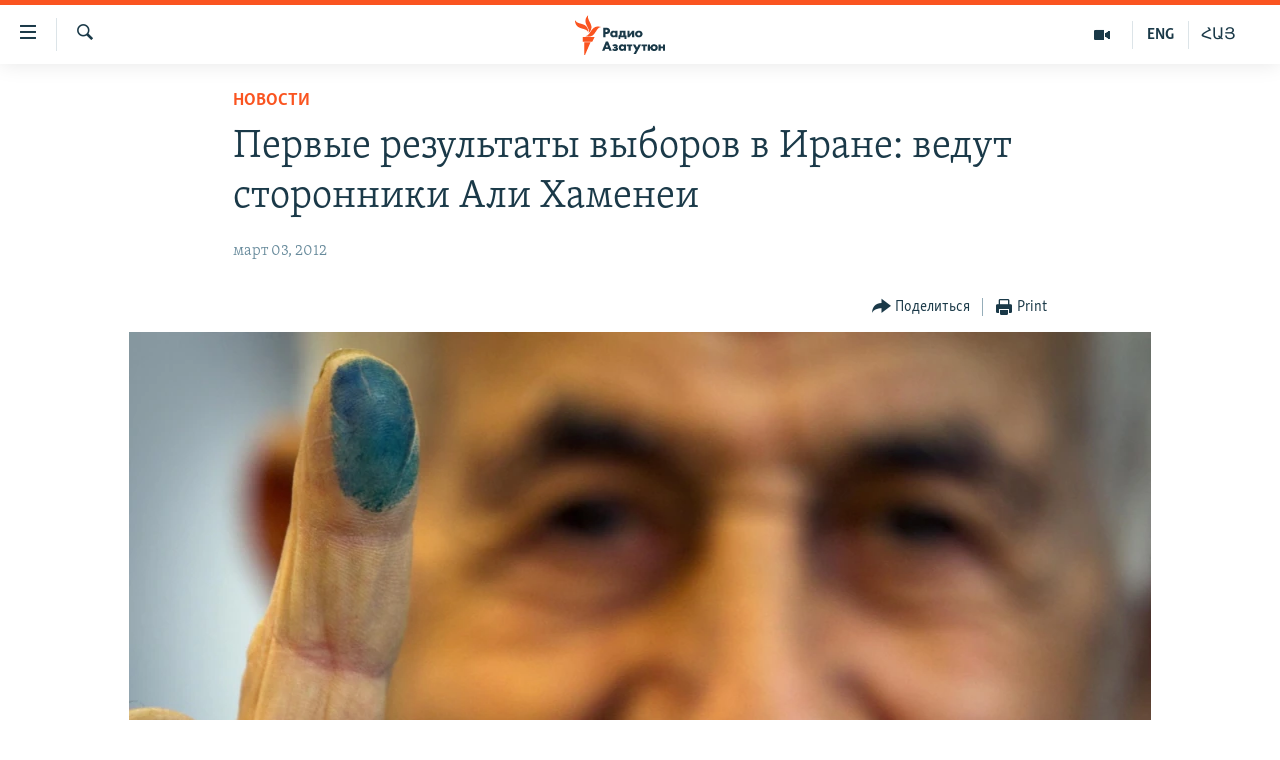

--- FILE ---
content_type: text/html; charset=utf-8
request_url: https://rus.azatutyun.am/a/24503235.html
body_size: 12510
content:

<!DOCTYPE html>
<html lang="ru" dir="ltr" class="no-js">
<head>
        <link rel="stylesheet" href="/Content/responsive/RFE/ru-AM/RFE-ru-AM.css?&amp;av=0.0.0.0&amp;cb=374">
<script src="//tags.azatutyun.am/rferl-pangea/prod/utag.sync.js"></script><script type='text/javascript' src='https://www.youtube.com/iframe_api' async></script>            <link rel="manifest" href="/manifest.json">
    <script type="text/javascript">
        //a general 'js' detection, must be on top level in <head>, due to CSS performance
        document.documentElement.className = "js";
        var cacheBuster = "374";
        var appBaseUrl = "/";
        var imgEnhancerBreakpoints = [0, 144, 256, 408, 650, 1023, 1597];
        var isLoggingEnabled = false;
        var isPreviewPage = false;
        var isLivePreviewPage = false;

        if (!isPreviewPage) {
            window.RFE = window.RFE || {};
            window.RFE.cacheEnabledByParam = window.location.href.indexOf('nocache=1') === -1;

            const url = new URL(window.location.href);
            const params = new URLSearchParams(url.search);

            // Remove the 'nocache' parameter
            params.delete('nocache');

            // Update the URL without the 'nocache' parameter
            url.search = params.toString();
            window.history.replaceState(null, '', url.toString());
        } else {
            window.addEventListener('load', function() {
                const links = window.document.links;
                for (let i = 0; i < links.length; i++) {
                    links[i].href = '#';
                    links[i].target = '_self';
                }
             })
        }

        // Iframe & Embed detection
        var embedProperties = {};

        try {
            // Reliable way to check if we are in an iframe.
            var isIframe = window.self !== window.top;
            embedProperties.is_iframe = isIframe;

            if (!isIframe) {
                embedProperties.embed_context = "main";
            } else {
                // We are in an iframe. Let's try to access the parent.
                // This access will only fail with strict cross-origin (without document.domain).
                var parentLocation = window.top.location;

                // The access succeeded. Now we explicitly compare the hostname.
                if (window.location.hostname === parentLocation.hostname) {
                    embedProperties.embed_context = "embed_self";
                } else {
                    // Hostname is different (e.g. different subdomain with document.domain)
                    embedProperties.embed_context = "embed_cross";
                }

                // Since the access works, we can safely get the details.
                embedProperties.url_parent = parentLocation.href;
                embedProperties.title_parent = window.top.document.title;
            }
        } catch (err) {
            // We are in an iframe, and an error occurred, probably due to cross-origin restrictions.
            embedProperties.is_iframe = true;
            embedProperties.embed_context = "embed_cross";

            // We cannot access the properties of window.top.
            // `document.referrer` can sometimes provide the URL of the parent page.
            // It is not 100% reliable, but it is the best we can do in this situation.
            embedProperties.url_parent = document.referrer || null;
            embedProperties.title_parent = null; // We can't get to the title in a cross-origin scenario.
        }

var pwaEnabled = true;        var swCacheDisabled;
    </script>
    <meta charset="utf-8" />

            <title>&#x41F;&#x435;&#x440;&#x432;&#x44B;&#x435; &#x440;&#x435;&#x437;&#x443;&#x43B;&#x44C;&#x442;&#x430;&#x442;&#x44B; &#x432;&#x44B;&#x431;&#x43E;&#x440;&#x43E;&#x432; &#x432; &#x418;&#x440;&#x430;&#x43D;&#x435;: &#x432;&#x435;&#x434;&#x443;&#x442; &#x441;&#x442;&#x43E;&#x440;&#x43E;&#x43D;&#x43D;&#x438;&#x43A;&#x438; &#x410;&#x43B;&#x438; &#x425;&#x430;&#x43C;&#x435;&#x43D;&#x435;&#x438;</title>
            <meta name="description" content="&#x41F;&#x435;&#x440;&#x432;&#x44B;&#x435; &#x434;&#x430;&#x43D;&#x43D;&#x44B;&#x435; &#x43F;&#x43E; &#x440;&#x435;&#x437;&#x443;&#x43B;&#x44C;&#x442;&#x430;&#x442;&#x430;&#x43C; &#x43F;&#x430;&#x440;&#x43B;&#x430;&#x43C;&#x435;&#x43D;&#x442;&#x441;&#x43A;&#x438;&#x445; &#x432;&#x44B;&#x431;&#x43E;&#x440;&#x43E;&#x432; &#x432; &#x418;&#x440;&#x430;&#x43D;&#x435; &#x441;&#x432;&#x438;&#x434;&#x435;&#x442;&#x435;&#x43B;&#x44C;&#x441;&#x442;&#x432;&#x443;&#x44E;&#x442; &#x43E; &#x43F;&#x43E;&#x431;&#x435;&#x434;&#x435; &#x43A;&#x43E;&#x43D;&#x441;&#x435;&#x440;&#x432;&#x430;&#x442;&#x438;&#x432;&#x43D;&#x44B;&#x445; &#x43E;&#x43F;&#x43F;&#x43E;&#x43D;&#x435;&#x43D;&#x442;&#x43E;&#x432; &#x43F;&#x440;&#x435;&#x437;&#x438;&#x434;&#x435;&#x43D;&#x442;&#x430; &#x441;&#x442;&#x440;&#x430;&#x43D;&#x44B; &#x41C;&#x430;&#x445;&#x43C;&#x443;&#x434;&#x430; &#x410;&#x445;&#x43C;&#x430;&#x434;&#x438;&#x43D;&#x435;&#x436;&#x430;&#x434;&#x430;.&#xD;&#xA;&#xD;&#xA; &#x421;&#x442;&#x43E;&#x440;&#x43E;&#x43D;&#x43D;&#x438;&#x43A;&#x438; &#x412;&#x435;&#x440;&#x445;&#x43E;&#x432;&#x43D;&#x43E;&#x433;&#x43E; &#x43B;&#x438;&#x434;&#x435;&#x440;&#x430; &#x418;&#x440;&#x430;&#x43D;&#x430; &#x410;&#x43B;&#x438; &#x425;&#x430;&#x43C;&#x435;&#x43D;&#x435;&#x438; &#x43F;&#x43E;&#x431;&#x435;&#x436;&#x434;&#x430;&#x44E;&#x442; &#x432; &#x43D;&#x435;&#x441;&#x43A;&#x43E;&#x43B;&#x44C;&#x43A;&#x438;&#x445; &#x440;&#x435;&#x433;&#x438;&#x43E;&#x43D;&#x430;&#x445;. &#x412; &#x433;&#x43E;&#x440;&#x43E;&#x434;&#x435; &#x413;&#x430;&#x440;&#x43C;&#x441;&#x430;&#x440;, &#x43D;&#x430; &#x440;&#x43E;&#x434;&#x438;&#x43D;&#x435; &#x43F;&#x440;&#x435;&#x437;&#x438;&#x434;&#x435;&#x43D;&#x442;&#x430; &#x410;&#x445;&#x43C;&#x430;&#x434;&#x438;&#x43D;&#x435;&#x436;&#x430;&#x434;&#x430;, &#x435;&#x433;&#x43E;..." />
                <meta name="keywords" content="Архив, Новости" />
    <meta name="viewport" content="width=device-width, initial-scale=1.0" />


    <meta http-equiv="X-UA-Compatible" content="IE=edge" />

<meta name="robots" content="max-image-preview:large"><meta property="fb:pages" content="1731694953739871" />

        <link href="https://rus.azatutyun.am/a/24503235.html" rel="canonical" />

        <meta name="apple-mobile-web-app-title" content="RFE/RL" />
        <meta name="apple-mobile-web-app-status-bar-style" content="black" />
            <meta name="apple-itunes-app" content="app-id=475986784, app-argument=//24503235.ltr" />
<meta content="&#x41F;&#x435;&#x440;&#x432;&#x44B;&#x435; &#x440;&#x435;&#x437;&#x443;&#x43B;&#x44C;&#x442;&#x430;&#x442;&#x44B; &#x432;&#x44B;&#x431;&#x43E;&#x440;&#x43E;&#x432; &#x432; &#x418;&#x440;&#x430;&#x43D;&#x435;: &#x432;&#x435;&#x434;&#x443;&#x442; &#x441;&#x442;&#x43E;&#x440;&#x43E;&#x43D;&#x43D;&#x438;&#x43A;&#x438; &#x410;&#x43B;&#x438; &#x425;&#x430;&#x43C;&#x435;&#x43D;&#x435;&#x438;" property="og:title"></meta>
<meta content="&#x41F;&#x435;&#x440;&#x432;&#x44B;&#x435; &#x434;&#x430;&#x43D;&#x43D;&#x44B;&#x435; &#x43F;&#x43E; &#x440;&#x435;&#x437;&#x443;&#x43B;&#x44C;&#x442;&#x430;&#x442;&#x430;&#x43C; &#x43F;&#x430;&#x440;&#x43B;&#x430;&#x43C;&#x435;&#x43D;&#x442;&#x441;&#x43A;&#x438;&#x445; &#x432;&#x44B;&#x431;&#x43E;&#x440;&#x43E;&#x432; &#x432; &#x418;&#x440;&#x430;&#x43D;&#x435; &#x441;&#x432;&#x438;&#x434;&#x435;&#x442;&#x435;&#x43B;&#x44C;&#x441;&#x442;&#x432;&#x443;&#x44E;&#x442; &#x43E; &#x43F;&#x43E;&#x431;&#x435;&#x434;&#x435; &#x43A;&#x43E;&#x43D;&#x441;&#x435;&#x440;&#x432;&#x430;&#x442;&#x438;&#x432;&#x43D;&#x44B;&#x445; &#x43E;&#x43F;&#x43F;&#x43E;&#x43D;&#x435;&#x43D;&#x442;&#x43E;&#x432; &#x43F;&#x440;&#x435;&#x437;&#x438;&#x434;&#x435;&#x43D;&#x442;&#x430; &#x441;&#x442;&#x440;&#x430;&#x43D;&#x44B; &#x41C;&#x430;&#x445;&#x43C;&#x443;&#x434;&#x430; &#x410;&#x445;&#x43C;&#x430;&#x434;&#x438;&#x43D;&#x435;&#x436;&#x430;&#x434;&#x430;.&#xD;&#xA;&#xD;&#xA; &#x421;&#x442;&#x43E;&#x440;&#x43E;&#x43D;&#x43D;&#x438;&#x43A;&#x438; &#x412;&#x435;&#x440;&#x445;&#x43E;&#x432;&#x43D;&#x43E;&#x433;&#x43E; &#x43B;&#x438;&#x434;&#x435;&#x440;&#x430; &#x418;&#x440;&#x430;&#x43D;&#x430; &#x410;&#x43B;&#x438; &#x425;&#x430;&#x43C;&#x435;&#x43D;&#x435;&#x438; &#x43F;&#x43E;&#x431;&#x435;&#x436;&#x434;&#x430;&#x44E;&#x442; &#x432; &#x43D;&#x435;&#x441;&#x43A;&#x43E;&#x43B;&#x44C;&#x43A;&#x438;&#x445; &#x440;&#x435;&#x433;&#x438;&#x43E;&#x43D;&#x430;&#x445;. &#x412; &#x433;&#x43E;&#x440;&#x43E;&#x434;&#x435; &#x413;&#x430;&#x440;&#x43C;&#x441;&#x430;&#x440;, &#x43D;&#x430; &#x440;&#x43E;&#x434;&#x438;&#x43D;&#x435; &#x43F;&#x440;&#x435;&#x437;&#x438;&#x434;&#x435;&#x43D;&#x442;&#x430; &#x410;&#x445;&#x43C;&#x430;&#x434;&#x438;&#x43D;&#x435;&#x436;&#x430;&#x434;&#x430;, &#x435;&#x433;&#x43E;..." property="og:description"></meta>
<meta content="article" property="og:type"></meta>
<meta content="https://rus.azatutyun.am/a/24503235.html" property="og:url"></meta>
<meta content="&#x420;&#x430;&#x434;&#x438;&#x43E; &#x421;&#x432;&#x43E;&#x431;&#x43E;&#x434;&#x430;" property="og:site_name"></meta>
<meta content="https://www.facebook.com/azatutyunru/" property="article:publisher"></meta>
<meta content="https://gdb.rferl.org/6a63da6b-3ab6-41c4-90aa-6b02ba3774bb_w1200_h630.jpg" property="og:image"></meta>
<meta content="1200" property="og:image:width"></meta>
<meta content="630" property="og:image:height"></meta>
<meta content="568280086670706" property="fb:app_id"></meta>
<meta content="summary_large_image" name="twitter:card"></meta>
<meta content="@armenialiberty" name="twitter:site"></meta>
<meta content="https://gdb.rferl.org/6a63da6b-3ab6-41c4-90aa-6b02ba3774bb_w1200_h630.jpg" name="twitter:image"></meta>
<meta content="&#x41F;&#x435;&#x440;&#x432;&#x44B;&#x435; &#x440;&#x435;&#x437;&#x443;&#x43B;&#x44C;&#x442;&#x430;&#x442;&#x44B; &#x432;&#x44B;&#x431;&#x43E;&#x440;&#x43E;&#x432; &#x432; &#x418;&#x440;&#x430;&#x43D;&#x435;: &#x432;&#x435;&#x434;&#x443;&#x442; &#x441;&#x442;&#x43E;&#x440;&#x43E;&#x43D;&#x43D;&#x438;&#x43A;&#x438; &#x410;&#x43B;&#x438; &#x425;&#x430;&#x43C;&#x435;&#x43D;&#x435;&#x438;" name="twitter:title"></meta>
<meta content="&#x41F;&#x435;&#x440;&#x432;&#x44B;&#x435; &#x434;&#x430;&#x43D;&#x43D;&#x44B;&#x435; &#x43F;&#x43E; &#x440;&#x435;&#x437;&#x443;&#x43B;&#x44C;&#x442;&#x430;&#x442;&#x430;&#x43C; &#x43F;&#x430;&#x440;&#x43B;&#x430;&#x43C;&#x435;&#x43D;&#x442;&#x441;&#x43A;&#x438;&#x445; &#x432;&#x44B;&#x431;&#x43E;&#x440;&#x43E;&#x432; &#x432; &#x418;&#x440;&#x430;&#x43D;&#x435; &#x441;&#x432;&#x438;&#x434;&#x435;&#x442;&#x435;&#x43B;&#x44C;&#x441;&#x442;&#x432;&#x443;&#x44E;&#x442; &#x43E; &#x43F;&#x43E;&#x431;&#x435;&#x434;&#x435; &#x43A;&#x43E;&#x43D;&#x441;&#x435;&#x440;&#x432;&#x430;&#x442;&#x438;&#x432;&#x43D;&#x44B;&#x445; &#x43E;&#x43F;&#x43F;&#x43E;&#x43D;&#x435;&#x43D;&#x442;&#x43E;&#x432; &#x43F;&#x440;&#x435;&#x437;&#x438;&#x434;&#x435;&#x43D;&#x442;&#x430; &#x441;&#x442;&#x440;&#x430;&#x43D;&#x44B; &#x41C;&#x430;&#x445;&#x43C;&#x443;&#x434;&#x430; &#x410;&#x445;&#x43C;&#x430;&#x434;&#x438;&#x43D;&#x435;&#x436;&#x430;&#x434;&#x430;.&#xD;&#xA;&#xD;&#xA; &#x421;&#x442;&#x43E;&#x440;&#x43E;&#x43D;&#x43D;&#x438;&#x43A;&#x438; &#x412;&#x435;&#x440;&#x445;&#x43E;&#x432;&#x43D;&#x43E;&#x433;&#x43E; &#x43B;&#x438;&#x434;&#x435;&#x440;&#x430; &#x418;&#x440;&#x430;&#x43D;&#x430; &#x410;&#x43B;&#x438; &#x425;&#x430;&#x43C;&#x435;&#x43D;&#x435;&#x438; &#x43F;&#x43E;&#x431;&#x435;&#x436;&#x434;&#x430;&#x44E;&#x442; &#x432; &#x43D;&#x435;&#x441;&#x43A;&#x43E;&#x43B;&#x44C;&#x43A;&#x438;&#x445; &#x440;&#x435;&#x433;&#x438;&#x43E;&#x43D;&#x430;&#x445;. &#x412; &#x433;&#x43E;&#x440;&#x43E;&#x434;&#x435; &#x413;&#x430;&#x440;&#x43C;&#x441;&#x430;&#x440;, &#x43D;&#x430; &#x440;&#x43E;&#x434;&#x438;&#x43D;&#x435; &#x43F;&#x440;&#x435;&#x437;&#x438;&#x434;&#x435;&#x43D;&#x442;&#x430; &#x410;&#x445;&#x43C;&#x430;&#x434;&#x438;&#x43D;&#x435;&#x436;&#x430;&#x434;&#x430;, &#x435;&#x433;&#x43E;..." name="twitter:description"></meta>
                    <link rel="amphtml" href="https://rus.azatutyun.am/amp/24503235.html" />
<script type="application/ld+json">{"articleSection":"Новости","isAccessibleForFree":true,"headline":"Первые результаты выборов в Иране: ведут сторонники Али Хаменеи","inLanguage":"ru-AM","keywords":"Архив, Новости","author":{"@type":"Person","name":"RFE/RL"},"datePublished":"2012-03-03 08:44:30Z","dateModified":"2012-03-03 08:44:30Z","publisher":{"logo":{"width":512,"height":220,"@type":"ImageObject","url":"https://rus.azatutyun.am/Content/responsive/RFE/ru-AM/img/logo.png"},"@type":"NewsMediaOrganization","url":"https://rus.azatutyun.am","sameAs":["https://www.facebook.com/azatutyunru/","https://twitter.com/azatutyunradio","https://www.youtube.com/azatutyunradio","https://www.instagram.com/azatutyuntv/"],"name":"Радио Азатутюн","alternateName":""},"@context":"https://schema.org","@type":"NewsArticle","mainEntityOfPage":"https://rus.azatutyun.am/a/24503235.html","url":"https://rus.azatutyun.am/a/24503235.html","description":"Первые данные по результатам парламентских выборов в Иране свидетельствуют о победе консервативных оппонентов президента страны Махмуда Ахмадинежада.\r\n\r\n Сторонники Верховного лидера Ирана Али Хаменеи побеждают в нескольких регионах. В городе Гармсар, на родине президента Ахмадинежада, его...","image":{"width":1080,"height":608,"@type":"ImageObject","url":"https://gdb.rferl.org/6a63da6b-3ab6-41c4-90aa-6b02ba3774bb_w1080_h608.jpg"},"name":"Первые результаты выборов в Иране: ведут сторонники Али Хаменеи"}</script>
    <script src="/Scripts/responsive/infographics.bundle.min.js?&amp;av=0.0.0.0&amp;cb=374"></script>
        <script src="/Scripts/responsive/dollardom.min.js?&amp;av=0.0.0.0&amp;cb=374"></script>
        <script src="/Scripts/responsive/modules/commons.js?&amp;av=0.0.0.0&amp;cb=374"></script>
        <script src="/Scripts/responsive/modules/app_code.js?&amp;av=0.0.0.0&amp;cb=374"></script>

        <link rel="icon" type="image/svg+xml" href="/Content/responsive/RFE/img/webApp/favicon.svg" />
        <link rel="alternate icon" href="/Content/responsive/RFE/img/webApp/favicon.ico" />
            <link rel="mask-icon" color="#ea6903" href="/Content/responsive/RFE/img/webApp/favicon_safari.svg" />
        <link rel="apple-touch-icon" sizes="152x152" href="/Content/responsive/RFE/img/webApp/ico-152x152.png" />
        <link rel="apple-touch-icon" sizes="144x144" href="/Content/responsive/RFE/img/webApp/ico-144x144.png" />
        <link rel="apple-touch-icon" sizes="114x114" href="/Content/responsive/RFE/img/webApp/ico-114x114.png" />
        <link rel="apple-touch-icon" sizes="72x72" href="/Content/responsive/RFE/img/webApp/ico-72x72.png" />
        <link rel="apple-touch-icon-precomposed" href="/Content/responsive/RFE/img/webApp/ico-57x57.png" />
        <link rel="icon" sizes="192x192" href="/Content/responsive/RFE/img/webApp/ico-192x192.png" />
        <link rel="icon" sizes="128x128" href="/Content/responsive/RFE/img/webApp/ico-128x128.png" />
        <meta name="msapplication-TileColor" content="#ffffff" />
        <meta name="msapplication-TileImage" content="/Content/responsive/RFE/img/webApp/ico-144x144.png" />
                <link rel="preload" href="/Content/responsive/fonts/Skolar-Lt_Cyrl_v2.4.woff" type="font/woff" as="font" crossorigin="anonymous" />
    <link rel="alternate" type="application/rss+xml" title="RFE/RL - Top Stories [RSS]" href="/api/" />
    <link rel="sitemap" type="application/rss+xml" href="/sitemap.xml" />
    
    



        <script type="text/javascript" >
            var analyticsData = Object.assign(embedProperties, {url:"https://rus.azatutyun.am/a/24503235.html",property_id:"429",article_uid:"24503235",page_title:"Первые результаты выборов в Иране: ведут сторонники Али Хаменеи",page_type:"article",content_type:"article",subcontent_type:"article",last_modified:"2012-03-03 08:44:30Z",pub_datetime:"2012-03-03 08:44:30Z",section:"новости",english_section:"new",byline:"",categories:"armenian_default_zone,new",domain:"rus.azatutyun.am",language:"Russian",language_service:"RFERL Armenian",platform:"web",copied:"no",copied_article:"",copied_title:"",runs_js:"Yes",cms_release:"8.45.0.0.374",enviro_type:"prod",slug:"",entity:"RFE",short_language_service:"ARM",platform_short:"W",page_name:"Первые результаты выборов в Иране: ведут сторонники Али Хаменеи"});
            // Push Analytics data as GTM message (without "event" attribute and before GTM initialization)
            window.dataLayer = window.dataLayer || [];
            window.dataLayer.push(analyticsData);
        </script>
        <script type="text/javascript" data-cookiecategory="analytics">
            var gtmEventObject = {event: 'page_meta_ready'};window.dataLayer = window.dataLayer || [];window.dataLayer.push(gtmEventObject);
            var renderGtm = "true";
            if (renderGtm === "true") {
                (function(w,d,s,l,i){w[l]=w[l]||[];w[l].push({'gtm.start':new Date().getTime(),event:'gtm.js'});var f=d.getElementsByTagName(s)[0],j=d.createElement(s),dl=l!='dataLayer'?'&l='+l:'';j.async=true;j.src='//www.googletagmanager.com/gtm.js?id='+i+dl;f.parentNode.insertBefore(j,f);})(window,document,'script','dataLayer','GTM-WXZBPZ');
            }
        </script>
</head>
<body class=" nav-no-loaded cc_theme pg-article pg-article--single-column print-lay-article use-sticky-share nojs-images ">
<noscript><iframe src="https://www.googletagmanager.com/ns.html?id=GTM-WXZBPZ" height="0" width="0" style="display:none;visibility:hidden"></iframe></noscript>        <!--Analytics tag js version start-->
            <script type="text/javascript" data-cookiecategory="analytics">
                var utag_data = Object.assign({}, analyticsData, {pub_year:"2012",pub_month:"03",pub_day:"03",pub_hour:"08",pub_weekday:"Saturday"});
if(typeof(TealiumTagFrom)==='function' && typeof(TealiumTagSearchKeyword)==='function') {
var utag_from=TealiumTagFrom();var utag_searchKeyword=TealiumTagSearchKeyword();
if(utag_searchKeyword!=null && utag_searchKeyword!=='' && utag_data["search_keyword"]==null) utag_data["search_keyword"]=utag_searchKeyword;if(utag_from!=null && utag_from!=='') utag_data["from"]=TealiumTagFrom();}
                if(window.top!== window.self&&utag_data.page_type==="snippet"){utag_data.page_type = 'iframe';}
                try{if(window.top!==window.self&&window.self.location.hostname===window.top.location.hostname){utag_data.platform = 'self-embed';utag_data.platform_short = 'se';}}catch(e){if(window.top!==window.self&&window.self.location.search.includes("platformType=self-embed")){utag_data.platform = 'cross-promo';utag_data.platform_short = 'cp';}}
                (function(a,b,c,d){    a="https://tags.azatutyun.am/rferl-pangea/prod/utag.js";    b=document;c="script";d=b.createElement(c);d.src=a;d.type="text/java"+c;d.async=true;    a=b.getElementsByTagName(c)[0];a.parentNode.insertBefore(d,a);    })();
            </script>
        <!--Analytics tag js version end-->
<!-- Analytics tag management NoScript -->
<noscript>
<img style="position: absolute; border: none;" src="https://ssc.azatutyun.am/b/ss/bbgprod,bbgentityrferl/1/G.4--NS/1537585402?pageName=rfe%3aarm%3aw%3aarticle%3a%d0%9f%d0%b5%d1%80%d0%b2%d1%8b%d0%b5%20%d1%80%d0%b5%d0%b7%d1%83%d0%bb%d1%8c%d1%82%d0%b0%d1%82%d1%8b%20%d0%b2%d1%8b%d0%b1%d0%be%d1%80%d0%be%d0%b2%20%d0%b2%20%d0%98%d1%80%d0%b0%d0%bd%d0%b5%3a%20%d0%b2%d0%b5%d0%b4%d1%83%d1%82%20%d1%81%d1%82%d0%be%d1%80%d0%be%d0%bd%d0%bd%d0%b8%d0%ba%d0%b8%20%d0%90%d0%bb%d0%b8%20%d0%a5%d0%b0%d0%bc%d0%b5%d0%bd%d0%b5%d0%b8&amp;c6=%d0%9f%d0%b5%d1%80%d0%b2%d1%8b%d0%b5%20%d1%80%d0%b5%d0%b7%d1%83%d0%bb%d1%8c%d1%82%d0%b0%d1%82%d1%8b%20%d0%b2%d1%8b%d0%b1%d0%be%d1%80%d0%be%d0%b2%20%d0%b2%20%d0%98%d1%80%d0%b0%d0%bd%d0%b5%3a%20%d0%b2%d0%b5%d0%b4%d1%83%d1%82%20%d1%81%d1%82%d0%be%d1%80%d0%be%d0%bd%d0%bd%d0%b8%d0%ba%d0%b8%20%d0%90%d0%bb%d0%b8%20%d0%a5%d0%b0%d0%bc%d0%b5%d0%bd%d0%b5%d0%b8&amp;v36=8.45.0.0.374&amp;v6=D=c6&amp;g=https%3a%2f%2frus.azatutyun.am%2fa%2f24503235.html&amp;c1=D=g&amp;v1=D=g&amp;events=event1,event52&amp;c16=rferl%20armenian&amp;v16=D=c16&amp;c5=new&amp;v5=D=c5&amp;ch=%d0%9d%d0%be%d0%b2%d0%be%d1%81%d1%82%d0%b8&amp;c15=russian&amp;v15=D=c15&amp;c4=article&amp;v4=D=c4&amp;c14=24503235&amp;v14=D=c14&amp;v20=no&amp;c17=web&amp;v17=D=c17&amp;mcorgid=518abc7455e462b97f000101%40adobeorg&amp;server=rus.azatutyun.am&amp;pageType=D=c4&amp;ns=bbg&amp;v29=D=server&amp;v25=rfe&amp;v30=429&amp;v105=D=User-Agent " alt="analytics" width="1" height="1" /></noscript>
<!-- End of Analytics tag management NoScript -->


        <!--*** Accessibility links - For ScreenReaders only ***-->
        <section>
            <div class="sr-only">
                <h2>&#x421;&#x441;&#x44B;&#x43B;&#x43A;&#x438; &#x434;&#x43E;&#x441;&#x442;&#x443;&#x43F;&#x430;</h2>
                <ul>
                    <li><a href="#content" data-disable-smooth-scroll="1">&#x41F;&#x435;&#x440;&#x435;&#x439;&#x442;&#x438; &#x43A; &#x43E;&#x441;&#x43D;&#x43E;&#x432;&#x43D;&#x43E;&#x43C;&#x443; &#x441;&#x43E;&#x434;&#x435;&#x440;&#x436;&#x430;&#x43D;&#x438;&#x44E;</a></li>
                    <li><a href="#navigation" data-disable-smooth-scroll="1">&#x41F;&#x435;&#x440;&#x435;&#x439;&#x442;&#x438; &#x43A; &#x43E;&#x441;&#x43D;&#x43E;&#x432;&#x43D;&#x43E;&#x439; &#x43D;&#x430;&#x432;&#x438;&#x433;&#x430;&#x446;&#x438;&#x438;</a></li>
                    <li><a href="#txtHeaderSearch" data-disable-smooth-scroll="1">&#x41F;&#x435;&#x440;&#x435;&#x439;&#x442;&#x438; &#x43A; &#x43F;&#x43E;&#x438;&#x441;&#x43A;&#x443;</a></li>
                </ul>
            </div>
        </section>
    




<div dir="ltr">
    <div id="page">
            <aside>

<div class="c-lightbox overlay-modal">
    <div class="c-lightbox__intro">
        <h2 class="c-lightbox__intro-title"></h2>
        <button class="btn btn--rounded c-lightbox__btn c-lightbox__intro-next" title="&#x421;&#x43B;&#x435;&#x434;&#x443;&#x44E;&#x449;&#x438;&#x439;">
            <span class="ico ico--rounded ico-chevron-forward"></span>
            <span class="sr-only">&#x421;&#x43B;&#x435;&#x434;&#x443;&#x44E;&#x449;&#x438;&#x439;</span>
        </button>
    </div>
    <div class="c-lightbox__nav">
        <button class="btn btn--rounded c-lightbox__btn c-lightbox__btn--close" title="&#x417;&#x430;&#x43A;&#x440;&#x44B;&#x442;&#x44C;">
            <span class="ico ico--rounded ico-close"></span>
            <span class="sr-only">&#x417;&#x430;&#x43A;&#x440;&#x44B;&#x442;&#x44C;</span>
        </button>
        <button class="btn btn--rounded c-lightbox__btn c-lightbox__btn--prev" title="&#x41F;&#x440;&#x435;&#x434;&#x44B;&#x434;&#x443;&#x449;&#x438;&#x439;">
            <span class="ico ico--rounded ico-chevron-backward"></span>
            <span class="sr-only">&#x41F;&#x440;&#x435;&#x434;&#x44B;&#x434;&#x443;&#x449;&#x438;&#x439;</span>
        </button>
        <button class="btn btn--rounded c-lightbox__btn c-lightbox__btn--next" title="&#x421;&#x43B;&#x435;&#x434;&#x443;&#x44E;&#x449;&#x438;&#x439;">
            <span class="ico ico--rounded ico-chevron-forward"></span>
            <span class="sr-only">&#x421;&#x43B;&#x435;&#x434;&#x443;&#x44E;&#x449;&#x438;&#x439;</span>
        </button>
    </div>
    <div class="c-lightbox__content-wrap">
        <figure class="c-lightbox__content">
            <span class="c-spinner c-spinner--lightbox">
                <img src="/Content/responsive/img/player-spinner.png"
                     alt="please wait"
                     title="please wait" />
            </span>
            <div class="c-lightbox__img">
                <div class="thumb">
                    <img src="" alt="" />
                </div>
            </div>
            <figcaption>
                <div class="c-lightbox__info c-lightbox__info--foot">
                    <span class="c-lightbox__counter"></span>
                    <span class="caption c-lightbox__caption"></span>
                </div>
            </figcaption>
        </figure>
    </div>
    <div class="hidden">
        <div class="content-advisory__box content-advisory__box--lightbox">
            <span class="content-advisory__box-text">This image contains sensitive content which some people may find offensive or disturbing.</span>
            <button class="btn btn--transparent content-advisory__box-btn m-t-md" value="text" type="button">
                <span class="btn__text">
                    Click to reveal
                </span>
            </button>
        </div>
    </div>
</div>

<div class="print-dialogue">
    <div class="container">
        <h3 class="print-dialogue__title section-head">Print Options:</h3>
        <div class="print-dialogue__opts">
            <ul class="print-dialogue__opt-group">
                <li class="form__group form__group--checkbox">
                    <input class="form__check " id="checkboxImages" name="checkboxImages" type="checkbox" checked="checked" />
                    <label for="checkboxImages" class="form__label m-t-md">Images</label>
                </li>
                <li class="form__group form__group--checkbox">
                    <input class="form__check " id="checkboxMultimedia" name="checkboxMultimedia" type="checkbox" checked="checked" />
                    <label for="checkboxMultimedia" class="form__label m-t-md">Multimedia</label>
                </li>
            </ul>
            <ul class="print-dialogue__opt-group">
                <li class="form__group form__group--checkbox">
                    <input class="form__check " id="checkboxEmbedded" name="checkboxEmbedded" type="checkbox" checked="checked" />
                    <label for="checkboxEmbedded" class="form__label m-t-md">Embedded Content</label>
                </li>
                <li class="hidden">
                    <input class="form__check " id="checkboxComments" name="checkboxComments" type="checkbox" />
                    <label for="checkboxComments" class="form__label m-t-md"> Comments</label>
                </li>
            </ul>
        </div>
        <div class="print-dialogue__buttons">
            <button class="btn  btn--secondary close-button" type="button" title="&#x41E;&#x442;&#x43C;&#x435;&#x43D;&#x438;&#x442;&#x44C;">
                <span class="btn__text ">&#x41E;&#x442;&#x43C;&#x435;&#x43D;&#x438;&#x442;&#x44C;</span>
            </button>
            <button class="btn  btn-cust-print m-l-sm" type="button" title="Print">
                <span class="btn__text ">Print</span>
            </button>
        </div>
    </div>
</div>                
<div class="ctc-message pos-fix">
    <div class="ctc-message__inner">Link has been copied to clipboard</div>
</div>
            </aside>

<div class="hdr-20 hdr-20--big">
    <div class="hdr-20__inner">
        <div class="hdr-20__max pos-rel">
            <div class="hdr-20__side hdr-20__side--primary d-flex">
                <label data-for="main-menu-ctrl" data-switcher-trigger="true" data-switch-target="main-menu-ctrl" class="burger hdr-trigger pos-rel trans-trigger" data-trans-evt="click" data-trans-id="menu">
                    <span class="ico ico-close hdr-trigger__ico hdr-trigger__ico--close burger__ico burger__ico--close"></span>
                    <span class="ico ico-menu hdr-trigger__ico hdr-trigger__ico--open burger__ico burger__ico--open"></span>
                </label>
                <div class="menu-pnl pos-fix trans-target" data-switch-target="main-menu-ctrl" data-trans-id="menu">
                    <div class="menu-pnl__inner">
                        <nav class="main-nav menu-pnl__item menu-pnl__item--first">
                            <ul class="main-nav__list accordeon" data-analytics-tales="false" data-promo-name="link" data-location-name="nav,secnav">
                                

        <li class="main-nav__item">
            <a class="main-nav__item-name main-nav__item-name--link" href="/p/2842.html" title="&#x413;&#x43B;&#x430;&#x432;&#x43D;&#x430;&#x44F;" data-item-name="mobilehomeru" >&#x413;&#x43B;&#x430;&#x432;&#x43D;&#x430;&#x44F;</a>
        </li>

        <li class="main-nav__item">
            <a class="main-nav__item-name main-nav__item-name--link" href="/z/3282" title="&#x41D;&#x43E;&#x432;&#x43E;&#x441;&#x442;&#x438;" data-item-name="New" >&#x41D;&#x43E;&#x432;&#x43E;&#x441;&#x442;&#x438;</a>
        </li>

        <li class="main-nav__item">
            <a class="main-nav__item-name main-nav__item-name--link" href="/z/3284" title="&#x41F;&#x43E;&#x43B;&#x438;&#x442;&#x438;&#x43A;&#x430;" data-item-name="Politics" >&#x41F;&#x43E;&#x43B;&#x438;&#x442;&#x438;&#x43A;&#x430;</a>
        </li>

        <li class="main-nav__item">
            <a class="main-nav__item-name main-nav__item-name--link" href="/z/3285" title="&#x41E;&#x431;&#x449;&#x435;&#x441;&#x442;&#x432;&#x43E;" data-item-name="Society" >&#x41E;&#x431;&#x449;&#x435;&#x441;&#x442;&#x432;&#x43E;</a>
        </li>

        <li class="main-nav__item">
            <a class="main-nav__item-name main-nav__item-name--link" href="/z/3286" title="&#x42D;&#x43A;&#x43E;&#x43D;&#x43E;&#x43C;&#x438;&#x43A;&#x430;" data-item-name="Economy" >&#x42D;&#x43A;&#x43E;&#x43D;&#x43E;&#x43C;&#x438;&#x43A;&#x430;</a>
        </li>

        <li class="main-nav__item">
            <a class="main-nav__item-name main-nav__item-name--link" href="/z/3288" title="&#x420;&#x435;&#x433;&#x438;&#x43E;&#x43D;" data-item-name="region" >&#x420;&#x435;&#x433;&#x438;&#x43E;&#x43D;</a>
        </li>

        <li class="main-nav__item">
            <a class="main-nav__item-name main-nav__item-name--link" href="/&#x43D;&#x430;&#x433;&#x43E;&#x440;&#x43D;&#x44B;&#x439;-&#x43A;&#x430;&#x440;&#x430;&#x431;&#x430;&#x445;" title="&#x41D;&#x430;&#x433;&#x43E;&#x440;&#x43D;&#x44B;&#x439; &#x41A;&#x430;&#x440;&#x430;&#x431;&#x430;&#x445;" data-item-name="karabakh" >&#x41D;&#x430;&#x433;&#x43E;&#x440;&#x43D;&#x44B;&#x439; &#x41A;&#x430;&#x440;&#x430;&#x431;&#x430;&#x445;</a>
        </li>

        <li class="main-nav__item">
            <a class="main-nav__item-name main-nav__item-name--link" href="/z/3287" title="&#x41A;&#x443;&#x43B;&#x44C;&#x442;&#x443;&#x440;&#x430;" data-item-name="culture" >&#x41A;&#x443;&#x43B;&#x44C;&#x442;&#x443;&#x440;&#x430;</a>
        </li>

        <li class="main-nav__item">
            <a class="main-nav__item-name main-nav__item-name--link" href="/z/15479" title="&#x421;&#x43F;&#x43E;&#x440;&#x442;" data-item-name="sports" >&#x421;&#x43F;&#x43E;&#x440;&#x442;</a>
        </li>

        <li class="main-nav__item">
            <a class="main-nav__item-name main-nav__item-name--link" href="/z/730" title="&#x410;&#x440;&#x445;&#x438;&#x432;" data-item-name="Armenian_Default_Zone" >&#x410;&#x440;&#x445;&#x438;&#x432;</a>
        </li>



                            </ul>
                        </nav>
                        

<div class="menu-pnl__item">
        <a href="https://www.azatutyun.am" class="menu-pnl__item-link" alt="&#x540;&#x561;&#x575;&#x565;&#x580;&#x565;&#x576;">&#x540;&#x561;&#x575;&#x565;&#x580;&#x565;&#x576;</a>
        <a href="https://www.azatutyun.am/p/3171.html" class="menu-pnl__item-link" alt="English">English</a>
        <a href="https://rus.azatutyun.am" class="menu-pnl__item-link" alt="&#x420;&#x443;&#x441;&#x441;&#x43A;&#x438;&#x439;">&#x420;&#x443;&#x441;&#x441;&#x43A;&#x438;&#x439;</a>
</div>


                        
                            <div class="menu-pnl__item">
                                <a href="/navigation/allsites" class="menu-pnl__item-link">
                                    <span class="ico ico-languages "></span>
                                    &#x412;&#x441;&#x435; &#x441;&#x430;&#x439;&#x442;&#x44B; &#x420;&#x430;&#x434;&#x438;&#x43E; &#x410;&#x437;&#x430;&#x442;&#x443;&#x442;&#x44E;&#x43D;
                                </a>
                            </div>
                    </div>
                </div>
                <label data-for="top-search-ctrl" data-switcher-trigger="true" data-switch-target="top-search-ctrl" class="top-srch-trigger hdr-trigger">
                    <span class="ico ico-close hdr-trigger__ico hdr-trigger__ico--close top-srch-trigger__ico top-srch-trigger__ico--close"></span>
                    <span class="ico ico-search hdr-trigger__ico hdr-trigger__ico--open top-srch-trigger__ico top-srch-trigger__ico--open"></span>
                </label>
                <div class="srch-top srch-top--in-header" data-switch-target="top-search-ctrl">
                    <div class="container">
                        
<form action="/s" class="srch-top__form srch-top__form--in-header" id="form-topSearchHeader" method="get" role="search">    <label for="txtHeaderSearch" class="sr-only">&#x41F;&#x43E;&#x438;&#x441;&#x43A;</label>
    <input type="text" id="txtHeaderSearch" name="k" placeholder="&#x41F;&#x43E;&#x438;&#x441;&#x43A;" accesskey="s" value="" class="srch-top__input analyticstag-event" onkeydown="if (event.keyCode === 13) { FireAnalyticsTagEventOnSearch('search', $dom.get('#txtHeaderSearch')[0].value) }" />
    <button title="&#x41F;&#x43E;&#x438;&#x441;&#x43A;" type="submit" class="btn btn--top-srch analyticstag-event" onclick="FireAnalyticsTagEventOnSearch('search', $dom.get('#txtHeaderSearch')[0].value) ">
        <span class="ico ico-search"></span>
    </button>
</form>
                    </div>
                </div>
                <a href="/" class="main-logo-link">
                    <img src="/Content/responsive/RFE/ru-AM/img/logo-compact.svg?cb=374" class="main-logo main-logo--comp" alt="site logo">
                        <img src="/Content/responsive/RFE/ru-AM/img/logo.svg?cb=374" class="main-logo main-logo--big" alt="site logo">
                </a>
            </div>
            <div class="hdr-20__side hdr-20__side--secondary d-flex">
                

    <a href="https://www.azatutyun.am" title="&#x540;&#x531;&#x545;" class="hdr-20__secondary-item hdr-20__secondary-item--lang" data-item-name="satellite">
        
&#x540;&#x531;&#x545;
    </a>

    <a href="https://www.azatutyun.am/en" title="ENG" class="hdr-20__secondary-item hdr-20__secondary-item--lang" data-item-name="satellite">
        
ENG
    </a>

    <a href="/z/3292" title="&#x412;&#x438;&#x434;&#x435;&#x43E;" class="hdr-20__secondary-item" data-item-name="video">
        
    <span class="ico ico-video hdr-20__secondary-icon"></span>

    </a>

    <a href="/s" title="&#x41F;&#x43E;&#x438;&#x441;&#x43A;" class="hdr-20__secondary-item hdr-20__secondary-item--search" data-item-name="search">
        
    <span class="ico ico-search hdr-20__secondary-icon hdr-20__secondary-icon--search"></span>

    </a>



                
                <div class="srch-bottom">
                    
<form action="/s" class="srch-bottom__form d-flex" id="form-bottomSearch" method="get" role="search">    <label for="txtSearch" class="sr-only">&#x41F;&#x43E;&#x438;&#x441;&#x43A;</label>
    <input type="search" id="txtSearch" name="k" placeholder="&#x41F;&#x43E;&#x438;&#x441;&#x43A;" accesskey="s" value="" class="srch-bottom__input analyticstag-event" onkeydown="if (event.keyCode === 13) { FireAnalyticsTagEventOnSearch('search', $dom.get('#txtSearch')[0].value) }" />
    <button title="&#x41F;&#x43E;&#x438;&#x441;&#x43A;" type="submit" class="btn btn--bottom-srch analyticstag-event" onclick="FireAnalyticsTagEventOnSearch('search', $dom.get('#txtSearch')[0].value) ">
        <span class="ico ico-search"></span>
    </button>
</form>
                </div>
            </div>
            <img src="/Content/responsive/RFE/ru-AM/img/logo-print.gif?cb=374" class="logo-print" loading="lazy" alt="site logo">
            <img src="/Content/responsive/RFE/ru-AM/img/logo-print_color.png?cb=374" class="logo-print logo-print--color" loading="lazy" alt="site logo">
        </div>
    </div>
</div>
    <script>
        if (document.body.className.indexOf('pg-home') > -1) {
            var nav2In = document.querySelector('.hdr-20__inner');
            var nav2Sec = document.querySelector('.hdr-20__side--secondary');
            var secStyle = window.getComputedStyle(nav2Sec);
            if (nav2In && window.pageYOffset < 150 && secStyle['position'] !== 'fixed') {
                nav2In.classList.add('hdr-20__inner--big')
            }
        }
    </script>



<div class="c-hlights c-hlights--breaking c-hlights--no-item" data-hlight-display="mobile,desktop">
    <div class="c-hlights__wrap container p-0">
        <div class="c-hlights__nav">
            <a role="button" href="#" title="&#x41F;&#x440;&#x435;&#x434;&#x44B;&#x434;&#x443;&#x449;&#x438;&#x439;">
                <span class="ico ico-chevron-backward m-0"></span>
                <span class="sr-only">&#x41F;&#x440;&#x435;&#x434;&#x44B;&#x434;&#x443;&#x449;&#x438;&#x439;</span>
            </a>
            <a role="button" href="#" title="&#x421;&#x43B;&#x435;&#x434;&#x443;&#x44E;&#x449;&#x438;&#x439;">
                <span class="ico ico-chevron-forward m-0"></span>
                <span class="sr-only">&#x421;&#x43B;&#x435;&#x434;&#x443;&#x44E;&#x449;&#x438;&#x439;</span>
            </a>
        </div>
        <span class="c-hlights__label">
            <span class="">Breaking News</span>
            <span class="switcher-trigger">
                <label data-for="more-less-1" data-switcher-trigger="true" class="switcher-trigger__label switcher-trigger__label--more p-b-0" title="&#x41F;&#x43E;&#x43A;&#x430;&#x437;&#x430;&#x442;&#x44C; &#x431;&#x43E;&#x43B;&#x44C;&#x448;&#x435;">
                    <span class="ico ico-chevron-down"></span>
                </label>
                <label data-for="more-less-1" data-switcher-trigger="true" class="switcher-trigger__label switcher-trigger__label--less p-b-0" title="Show less">
                    <span class="ico ico-chevron-up"></span>
                </label>
            </span>
        </span>
        <ul class="c-hlights__items switcher-target" data-switch-target="more-less-1">
            
        </ul>
    </div>
</div>


        <div id="content">
            

    <main class="container">

    <div class="hdr-container">
        <div class="row">
            <div class="col-category col-xs-12 col-md-8 col-md-offset-2">


<div class="category js-category">
<a class="" href="/z/3282">&#x41D;&#x43E;&#x432;&#x43E;&#x441;&#x442;&#x438;</a></div></div>
<div class="col-title col-xs-12 col-md-8 col-md-offset-2">

    <h1 class="title pg-title">
        &#x41F;&#x435;&#x440;&#x432;&#x44B;&#x435; &#x440;&#x435;&#x437;&#x443;&#x43B;&#x44C;&#x442;&#x430;&#x442;&#x44B; &#x432;&#x44B;&#x431;&#x43E;&#x440;&#x43E;&#x432; &#x432; &#x418;&#x440;&#x430;&#x43D;&#x435;: &#x432;&#x435;&#x434;&#x443;&#x442; &#x441;&#x442;&#x43E;&#x440;&#x43E;&#x43D;&#x43D;&#x438;&#x43A;&#x438; &#x410;&#x43B;&#x438; &#x425;&#x430;&#x43C;&#x435;&#x43D;&#x435;&#x438;
    </h1>
</div>
<div class="col-publishing-details col-xs-12 col-md-8 col-md-offset-2">

<div class="publishing-details ">
        <div class="published">
            <span class="date" >
                    <time pubdate="pubdate" datetime="2012-03-03T12:44:30&#x2B;04:00">
                        &#x43C;&#x430;&#x440;&#x442; 03, 2012
                    </time>
            </span>
        </div>
</div>


</div>
<div class="col-xs-12 col-md-8 col-md-offset-2">

<div class="col-article-tools pos-rel article-share">
        <div class="col-article-tools__end">
            
    <div class="share--box">
                <div class="sticky-share-container" style="display:none">
                    <div class="container">
                        <a href="https://rus.azatutyun.am" id="logo-sticky-share">&nbsp;</a>
                        <div class="pg-title pg-title--sticky-share">
                            &#x41F;&#x435;&#x440;&#x432;&#x44B;&#x435; &#x440;&#x435;&#x437;&#x443;&#x43B;&#x44C;&#x442;&#x430;&#x442;&#x44B; &#x432;&#x44B;&#x431;&#x43E;&#x440;&#x43E;&#x432; &#x432; &#x418;&#x440;&#x430;&#x43D;&#x435;: &#x432;&#x435;&#x434;&#x443;&#x442; &#x441;&#x442;&#x43E;&#x440;&#x43E;&#x43D;&#x43D;&#x438;&#x43A;&#x438; &#x410;&#x43B;&#x438; &#x425;&#x430;&#x43C;&#x435;&#x43D;&#x435;&#x438;
                        </div>
                        <div class="sticked-nav-actions">
                            <!--This part is for sticky navigation display-->
                            <p class="buttons link-content-sharing p-0 ">
                                <button class="btn btn--link btn-content-sharing p-t-0 " id="btnContentSharing" value="text" role="Button" type="" title="&#x43F;&#x435;&#x440;&#x435;&#x43A;&#x43B;&#x44E;&#x447;&#x438;&#x442;&#x44C;&#x441;&#x44F; &#x43D;&#x430; &#x431;&#x43E;&#x43B;&#x44C;&#x448;&#x438;&#x435; &#x432;&#x430;&#x440;&#x438;&#x430;&#x43D;&#x442;&#x44B; &#x43E;&#x431;&#x43C;&#x435;&#x43D;&#x430;">
                                    <span class="ico ico-share ico--l"></span>
                                    <span class="btn__text ">
                                        &#x41F;&#x43E;&#x434;&#x435;&#x43B;&#x438;&#x442;&#x44C;&#x441;&#x44F;
                                    </span>
                                </button>
                            </p>
                            <aside class="content-sharing js-content-sharing js-content-sharing--apply-sticky  content-sharing--sticky" role="complementary" 
                                   data-share-url="https://rus.azatutyun.am/a/24503235.html" data-share-title="&#x41F;&#x435;&#x440;&#x432;&#x44B;&#x435; &#x440;&#x435;&#x437;&#x443;&#x43B;&#x44C;&#x442;&#x430;&#x442;&#x44B; &#x432;&#x44B;&#x431;&#x43E;&#x440;&#x43E;&#x432; &#x432; &#x418;&#x440;&#x430;&#x43D;&#x435;: &#x432;&#x435;&#x434;&#x443;&#x442; &#x441;&#x442;&#x43E;&#x440;&#x43E;&#x43D;&#x43D;&#x438;&#x43A;&#x438; &#x410;&#x43B;&#x438; &#x425;&#x430;&#x43C;&#x435;&#x43D;&#x435;&#x438;" data-share-text="">
                                <div class="content-sharing__popover">
                                    <h6 class="content-sharing__title">&#x41F;&#x43E;&#x434;&#x435;&#x43B;&#x438;&#x442;&#x44C;&#x441;&#x44F;</h6>
                                    <button href="#close" id="btnCloseSharing" class="btn btn--text-like content-sharing__close-btn">
                                        <span class="ico ico-close ico--l"></span>
                                    </button>
            <ul class="content-sharing__list">
                    <li class="content-sharing__item">
                            <div class="ctc ">
                                <input type="text" class="ctc__input" readonly="readonly">
                                <a href="" js-href="https://rus.azatutyun.am/a/24503235.html" class="content-sharing__link ctc__button">
                                    <span class="ico ico-copy-link ico--rounded ico--s"></span>
                                        <span class="content-sharing__link-text">Copy link</span>
                                </a>
                            </div>
                    </li>
                    <li class="content-sharing__item">
        <a href="https://facebook.com/sharer.php?u=https%3a%2f%2frus.azatutyun.am%2fa%2f24503235.html"
           data-analytics-text="share_on_facebook"
           title="Facebook" target="_blank"
           class="content-sharing__link  js-social-btn">
            <span class="ico ico-facebook ico--rounded ico--s"></span>
                <span class="content-sharing__link-text">Facebook</span>
        </a>
                    </li>
                    <li class="content-sharing__item">
        <a href="https://twitter.com/share?url=https%3a%2f%2frus.azatutyun.am%2fa%2f24503235.html&amp;text=%d0%9f%d0%b5%d1%80%d0%b2%d1%8b%d0%b5&#x2B;%d1%80%d0%b5%d0%b7%d1%83%d0%bb%d1%8c%d1%82%d0%b0%d1%82%d1%8b&#x2B;%d0%b2%d1%8b%d0%b1%d0%be%d1%80%d0%be%d0%b2&#x2B;%d0%b2&#x2B;%d0%98%d1%80%d0%b0%d0%bd%d0%b5%3a&#x2B;%d0%b2%d0%b5%d0%b4%d1%83%d1%82&#x2B;%d1%81%d1%82%d0%be%d1%80%d0%be%d0%bd%d0%bd%d0%b8%d0%ba%d0%b8&#x2B;%d0%90%d0%bb%d0%b8&#x2B;%d0%a5%d0%b0%d0%bc%d0%b5%d0%bd%d0%b5%d0%b8"
           data-analytics-text="share_on_twitter"
           title="X (Twitter)" target="_blank"
           class="content-sharing__link  js-social-btn">
            <span class="ico ico-twitter ico--rounded ico--s"></span>
                <span class="content-sharing__link-text">X (Twitter)</span>
        </a>
                    </li>
                    <li class="content-sharing__item">
        <a href="mailto:?body=https%3a%2f%2frus.azatutyun.am%2fa%2f24503235.html&amp;subject=&#x41F;&#x435;&#x440;&#x432;&#x44B;&#x435; &#x440;&#x435;&#x437;&#x443;&#x43B;&#x44C;&#x442;&#x430;&#x442;&#x44B; &#x432;&#x44B;&#x431;&#x43E;&#x440;&#x43E;&#x432; &#x432; &#x418;&#x440;&#x430;&#x43D;&#x435;: &#x432;&#x435;&#x434;&#x443;&#x442; &#x441;&#x442;&#x43E;&#x440;&#x43E;&#x43D;&#x43D;&#x438;&#x43A;&#x438; &#x410;&#x43B;&#x438; &#x425;&#x430;&#x43C;&#x435;&#x43D;&#x435;&#x438;"
           
           title="Email" 
           class="content-sharing__link ">
            <span class="ico ico-email ico--rounded ico--s"></span>
                <span class="content-sharing__link-text">Email</span>
        </a>
                    </li>

            </ul>
                                </div>
                            </aside>
                        </div>
                    </div>
                </div>
                <div class="links">
                        <p class="buttons link-content-sharing p-0 ">
                            <button class="btn btn--link btn-content-sharing p-t-0 " id="btnContentSharing" value="text" role="Button" type="" title="&#x43F;&#x435;&#x440;&#x435;&#x43A;&#x43B;&#x44E;&#x447;&#x438;&#x442;&#x44C;&#x441;&#x44F; &#x43D;&#x430; &#x431;&#x43E;&#x43B;&#x44C;&#x448;&#x438;&#x435; &#x432;&#x430;&#x440;&#x438;&#x430;&#x43D;&#x442;&#x44B; &#x43E;&#x431;&#x43C;&#x435;&#x43D;&#x430;">
                                <span class="ico ico-share ico--l"></span>
                                <span class="btn__text ">
                                    &#x41F;&#x43E;&#x434;&#x435;&#x43B;&#x438;&#x442;&#x44C;&#x441;&#x44F;
                                </span>
                            </button>
                        </p>
                        <aside class="content-sharing js-content-sharing " role="complementary" 
                               data-share-url="https://rus.azatutyun.am/a/24503235.html" data-share-title="&#x41F;&#x435;&#x440;&#x432;&#x44B;&#x435; &#x440;&#x435;&#x437;&#x443;&#x43B;&#x44C;&#x442;&#x430;&#x442;&#x44B; &#x432;&#x44B;&#x431;&#x43E;&#x440;&#x43E;&#x432; &#x432; &#x418;&#x440;&#x430;&#x43D;&#x435;: &#x432;&#x435;&#x434;&#x443;&#x442; &#x441;&#x442;&#x43E;&#x440;&#x43E;&#x43D;&#x43D;&#x438;&#x43A;&#x438; &#x410;&#x43B;&#x438; &#x425;&#x430;&#x43C;&#x435;&#x43D;&#x435;&#x438;" data-share-text="">
                            <div class="content-sharing__popover">
                                <h6 class="content-sharing__title">&#x41F;&#x43E;&#x434;&#x435;&#x43B;&#x438;&#x442;&#x44C;&#x441;&#x44F;</h6>
                                <button href="#close" id="btnCloseSharing" class="btn btn--text-like content-sharing__close-btn">
                                    <span class="ico ico-close ico--l"></span>
                                </button>
            <ul class="content-sharing__list">
                    <li class="content-sharing__item">
                            <div class="ctc ">
                                <input type="text" class="ctc__input" readonly="readonly">
                                <a href="" js-href="https://rus.azatutyun.am/a/24503235.html" class="content-sharing__link ctc__button">
                                    <span class="ico ico-copy-link ico--rounded ico--l"></span>
                                        <span class="content-sharing__link-text">Copy link</span>
                                </a>
                            </div>
                    </li>
                    <li class="content-sharing__item">
        <a href="https://facebook.com/sharer.php?u=https%3a%2f%2frus.azatutyun.am%2fa%2f24503235.html"
           data-analytics-text="share_on_facebook"
           title="Facebook" target="_blank"
           class="content-sharing__link  js-social-btn">
            <span class="ico ico-facebook ico--rounded ico--l"></span>
                <span class="content-sharing__link-text">Facebook</span>
        </a>
                    </li>
                    <li class="content-sharing__item">
        <a href="https://twitter.com/share?url=https%3a%2f%2frus.azatutyun.am%2fa%2f24503235.html&amp;text=%d0%9f%d0%b5%d1%80%d0%b2%d1%8b%d0%b5&#x2B;%d1%80%d0%b5%d0%b7%d1%83%d0%bb%d1%8c%d1%82%d0%b0%d1%82%d1%8b&#x2B;%d0%b2%d1%8b%d0%b1%d0%be%d1%80%d0%be%d0%b2&#x2B;%d0%b2&#x2B;%d0%98%d1%80%d0%b0%d0%bd%d0%b5%3a&#x2B;%d0%b2%d0%b5%d0%b4%d1%83%d1%82&#x2B;%d1%81%d1%82%d0%be%d1%80%d0%be%d0%bd%d0%bd%d0%b8%d0%ba%d0%b8&#x2B;%d0%90%d0%bb%d0%b8&#x2B;%d0%a5%d0%b0%d0%bc%d0%b5%d0%bd%d0%b5%d0%b8"
           data-analytics-text="share_on_twitter"
           title="X (Twitter)" target="_blank"
           class="content-sharing__link  js-social-btn">
            <span class="ico ico-twitter ico--rounded ico--l"></span>
                <span class="content-sharing__link-text">X (Twitter)</span>
        </a>
                    </li>
                    <li class="content-sharing__item">
        <a href="mailto:?body=https%3a%2f%2frus.azatutyun.am%2fa%2f24503235.html&amp;subject=&#x41F;&#x435;&#x440;&#x432;&#x44B;&#x435; &#x440;&#x435;&#x437;&#x443;&#x43B;&#x44C;&#x442;&#x430;&#x442;&#x44B; &#x432;&#x44B;&#x431;&#x43E;&#x440;&#x43E;&#x432; &#x432; &#x418;&#x440;&#x430;&#x43D;&#x435;: &#x432;&#x435;&#x434;&#x443;&#x442; &#x441;&#x442;&#x43E;&#x440;&#x43E;&#x43D;&#x43D;&#x438;&#x43A;&#x438; &#x410;&#x43B;&#x438; &#x425;&#x430;&#x43C;&#x435;&#x43D;&#x435;&#x438;"
           
           title="Email" 
           class="content-sharing__link ">
            <span class="ico ico-email ico--rounded ico--l"></span>
                <span class="content-sharing__link-text">Email</span>
        </a>
                    </li>

            </ul>
                            </div>
                        </aside>
                    
<p class="link-print hidden-xs buttons p-0">
    <button class="btn btn--link btn-print p-t-0" onclick="if (typeof FireAnalyticsTagEvent === 'function') {FireAnalyticsTagEvent({ on_page_event: 'print_story' });}return false" title="(CTRL&#x2B;P)">
        <span class="ico ico-print"></span>
        <span class="btn__text">Print</span>
    </button>
</p>
                </div>
    </div>


        </div>
</div></div>
<div class="col-multimedia col-xs-12 col-md-10 col-md-offset-1">

<div class="cover-media">
    <figure class="media-image js-media-expand">
        <div class="img-wrap">
            <div class="thumb thumb16_9">

            <img src="https://gdb.rferl.org/6a63da6b-3ab6-41c4-90aa-6b02ba3774bb_w250_r1_s.jpg" alt="&#x423;&#x447;&#x430;&#x441;&#x442;&#x43D;&#x438;&#x43A; &#x433;&#x43E;&#x43B;&#x43E;&#x441;&#x43E;&#x432;&#x430;&#x43D;&#x438;&#x44F; &#x432; &#x418;&#x440;&#x430;&#x43D;&#x435;" />
                                </div>
        </div>
            <figcaption>
                <span class="caption">&#x423;&#x447;&#x430;&#x441;&#x442;&#x43D;&#x438;&#x43A; &#x433;&#x43E;&#x43B;&#x43E;&#x441;&#x43E;&#x432;&#x430;&#x43D;&#x438;&#x44F; &#x432; &#x418;&#x440;&#x430;&#x43D;&#x435;</span>
            </figcaption>
    </figure>
</div>

</div>

        </div>
    </div>

<div class="body-container">
    <div class="row">
        <div class="col-xs-12 col-sm-12 col-md-10 col-md-offset-1">
            <div class="row">
                <div class="col-xs-12 col-sm-12 col-md-8 col-lg-8 col-md-offset-2">
                    <div id="article-content" class="content-floated-wrap fb-quotable">

    <div class="wsw">

Первые данные по результатам парламентских выборов в Иране свидетельствуют о победе консервативных оппонентов президента страны Махмуда Ахмадинежада.<br />
<br />
Сторонники Верховного лидера Ирана Али Хаменеи побеждают в нескольких регионах. В городе Гармсар, на родине президента Ахмадинежада, его младшая сестра, Парвин Ахмадинежад, по предварительным данным, проиграла выборы.<br />
<br />
<a class="wsw__a" href="http://www.svobodanews.ru/content/article/24502674.html" target="_blank">Шансы на успех кандидатов, связанных с Ахмадинежадом, были серьезно подорваны нестабильной экономической ситуацией в Иране.</a><br />
<br />
Представители оппозиции, которых практически не допустили к участию в этих выборах, бойкотировали голосование. Срок закрытия избирательных участков несколько раз переносился. Окончательно они закрылись через пять часов после первоначально установленного времени – в связи с большим наплывом желающих проголосовать.<br />
<br />
Верховный лидер заявил, что высокая явка на выборах еще раз продемонстрирует Западу сплоченность иранского народа – на фоне конфликта по иранской ядерной программе.
    </div>

                            <div class="footer-toolbar">
                            
    <div class="share--box">
                <div class="sticky-share-container" style="display:none">
                    <div class="container">
                        <a href="https://rus.azatutyun.am" id="logo-sticky-share">&nbsp;</a>
                        <div class="pg-title pg-title--sticky-share">
                            &#x41F;&#x435;&#x440;&#x432;&#x44B;&#x435; &#x440;&#x435;&#x437;&#x443;&#x43B;&#x44C;&#x442;&#x430;&#x442;&#x44B; &#x432;&#x44B;&#x431;&#x43E;&#x440;&#x43E;&#x432; &#x432; &#x418;&#x440;&#x430;&#x43D;&#x435;: &#x432;&#x435;&#x434;&#x443;&#x442; &#x441;&#x442;&#x43E;&#x440;&#x43E;&#x43D;&#x43D;&#x438;&#x43A;&#x438; &#x410;&#x43B;&#x438; &#x425;&#x430;&#x43C;&#x435;&#x43D;&#x435;&#x438;
                        </div>
                        <div class="sticked-nav-actions">
                            <!--This part is for sticky navigation display-->
                            <p class="buttons link-content-sharing p-0 ">
                                <button class="btn btn--link btn-content-sharing p-t-0 " id="btnContentSharing" value="text" role="Button" type="" title="&#x43F;&#x435;&#x440;&#x435;&#x43A;&#x43B;&#x44E;&#x447;&#x438;&#x442;&#x44C;&#x441;&#x44F; &#x43D;&#x430; &#x431;&#x43E;&#x43B;&#x44C;&#x448;&#x438;&#x435; &#x432;&#x430;&#x440;&#x438;&#x430;&#x43D;&#x442;&#x44B; &#x43E;&#x431;&#x43C;&#x435;&#x43D;&#x430;">
                                    <span class="ico ico-share ico--l"></span>
                                    <span class="btn__text ">
                                        &#x41F;&#x43E;&#x434;&#x435;&#x43B;&#x438;&#x442;&#x44C;&#x441;&#x44F;
                                    </span>
                                </button>
                            </p>
                            <aside class="content-sharing js-content-sharing js-content-sharing--apply-sticky  content-sharing--sticky" role="complementary" 
                                   data-share-url="https://rus.azatutyun.am/a/24503235.html" data-share-title="&#x41F;&#x435;&#x440;&#x432;&#x44B;&#x435; &#x440;&#x435;&#x437;&#x443;&#x43B;&#x44C;&#x442;&#x430;&#x442;&#x44B; &#x432;&#x44B;&#x431;&#x43E;&#x440;&#x43E;&#x432; &#x432; &#x418;&#x440;&#x430;&#x43D;&#x435;: &#x432;&#x435;&#x434;&#x443;&#x442; &#x441;&#x442;&#x43E;&#x440;&#x43E;&#x43D;&#x43D;&#x438;&#x43A;&#x438; &#x410;&#x43B;&#x438; &#x425;&#x430;&#x43C;&#x435;&#x43D;&#x435;&#x438;" data-share-text="">
                                <div class="content-sharing__popover">
                                    <h6 class="content-sharing__title">&#x41F;&#x43E;&#x434;&#x435;&#x43B;&#x438;&#x442;&#x44C;&#x441;&#x44F;</h6>
                                    <button href="#close" id="btnCloseSharing" class="btn btn--text-like content-sharing__close-btn">
                                        <span class="ico ico-close ico--l"></span>
                                    </button>
            <ul class="content-sharing__list">
                    <li class="content-sharing__item">
                            <div class="ctc ">
                                <input type="text" class="ctc__input" readonly="readonly">
                                <a href="" js-href="https://rus.azatutyun.am/a/24503235.html" class="content-sharing__link ctc__button">
                                    <span class="ico ico-copy-link ico--rounded ico--s"></span>
                                        <span class="content-sharing__link-text">Copy link</span>
                                </a>
                            </div>
                    </li>
                    <li class="content-sharing__item">
        <a href="https://facebook.com/sharer.php?u=https%3a%2f%2frus.azatutyun.am%2fa%2f24503235.html"
           data-analytics-text="share_on_facebook"
           title="Facebook" target="_blank"
           class="content-sharing__link  js-social-btn">
            <span class="ico ico-facebook ico--rounded ico--s"></span>
                <span class="content-sharing__link-text">Facebook</span>
        </a>
                    </li>
                    <li class="content-sharing__item">
        <a href="https://twitter.com/share?url=https%3a%2f%2frus.azatutyun.am%2fa%2f24503235.html&amp;text=%d0%9f%d0%b5%d1%80%d0%b2%d1%8b%d0%b5&#x2B;%d1%80%d0%b5%d0%b7%d1%83%d0%bb%d1%8c%d1%82%d0%b0%d1%82%d1%8b&#x2B;%d0%b2%d1%8b%d0%b1%d0%be%d1%80%d0%be%d0%b2&#x2B;%d0%b2&#x2B;%d0%98%d1%80%d0%b0%d0%bd%d0%b5%3a&#x2B;%d0%b2%d0%b5%d0%b4%d1%83%d1%82&#x2B;%d1%81%d1%82%d0%be%d1%80%d0%be%d0%bd%d0%bd%d0%b8%d0%ba%d0%b8&#x2B;%d0%90%d0%bb%d0%b8&#x2B;%d0%a5%d0%b0%d0%bc%d0%b5%d0%bd%d0%b5%d0%b8"
           data-analytics-text="share_on_twitter"
           title="X (Twitter)" target="_blank"
           class="content-sharing__link  js-social-btn">
            <span class="ico ico-twitter ico--rounded ico--s"></span>
                <span class="content-sharing__link-text">X (Twitter)</span>
        </a>
                    </li>
                    <li class="content-sharing__item">
        <a href="mailto:?body=https%3a%2f%2frus.azatutyun.am%2fa%2f24503235.html&amp;subject=&#x41F;&#x435;&#x440;&#x432;&#x44B;&#x435; &#x440;&#x435;&#x437;&#x443;&#x43B;&#x44C;&#x442;&#x430;&#x442;&#x44B; &#x432;&#x44B;&#x431;&#x43E;&#x440;&#x43E;&#x432; &#x432; &#x418;&#x440;&#x430;&#x43D;&#x435;: &#x432;&#x435;&#x434;&#x443;&#x442; &#x441;&#x442;&#x43E;&#x440;&#x43E;&#x43D;&#x43D;&#x438;&#x43A;&#x438; &#x410;&#x43B;&#x438; &#x425;&#x430;&#x43C;&#x435;&#x43D;&#x435;&#x438;"
           
           title="Email" 
           class="content-sharing__link ">
            <span class="ico ico-email ico--rounded ico--s"></span>
                <span class="content-sharing__link-text">Email</span>
        </a>
                    </li>

            </ul>
                                </div>
                            </aside>
                        </div>
                    </div>
                </div>
                <div class="links">
                        <p class="buttons link-content-sharing p-0 ">
                            <button class="btn btn--link btn-content-sharing p-t-0 " id="btnContentSharing" value="text" role="Button" type="" title="&#x43F;&#x435;&#x440;&#x435;&#x43A;&#x43B;&#x44E;&#x447;&#x438;&#x442;&#x44C;&#x441;&#x44F; &#x43D;&#x430; &#x431;&#x43E;&#x43B;&#x44C;&#x448;&#x438;&#x435; &#x432;&#x430;&#x440;&#x438;&#x430;&#x43D;&#x442;&#x44B; &#x43E;&#x431;&#x43C;&#x435;&#x43D;&#x430;">
                                <span class="ico ico-share ico--l"></span>
                                <span class="btn__text ">
                                    &#x41F;&#x43E;&#x434;&#x435;&#x43B;&#x438;&#x442;&#x44C;&#x441;&#x44F;
                                </span>
                            </button>
                        </p>
                        <aside class="content-sharing js-content-sharing " role="complementary" 
                               data-share-url="https://rus.azatutyun.am/a/24503235.html" data-share-title="&#x41F;&#x435;&#x440;&#x432;&#x44B;&#x435; &#x440;&#x435;&#x437;&#x443;&#x43B;&#x44C;&#x442;&#x430;&#x442;&#x44B; &#x432;&#x44B;&#x431;&#x43E;&#x440;&#x43E;&#x432; &#x432; &#x418;&#x440;&#x430;&#x43D;&#x435;: &#x432;&#x435;&#x434;&#x443;&#x442; &#x441;&#x442;&#x43E;&#x440;&#x43E;&#x43D;&#x43D;&#x438;&#x43A;&#x438; &#x410;&#x43B;&#x438; &#x425;&#x430;&#x43C;&#x435;&#x43D;&#x435;&#x438;" data-share-text="">
                            <div class="content-sharing__popover">
                                <h6 class="content-sharing__title">&#x41F;&#x43E;&#x434;&#x435;&#x43B;&#x438;&#x442;&#x44C;&#x441;&#x44F;</h6>
                                <button href="#close" id="btnCloseSharing" class="btn btn--text-like content-sharing__close-btn">
                                    <span class="ico ico-close ico--l"></span>
                                </button>
            <ul class="content-sharing__list">
                    <li class="content-sharing__item">
                            <div class="ctc ">
                                <input type="text" class="ctc__input" readonly="readonly">
                                <a href="" js-href="https://rus.azatutyun.am/a/24503235.html" class="content-sharing__link ctc__button">
                                    <span class="ico ico-copy-link ico--rounded ico--l"></span>
                                        <span class="content-sharing__link-text">Copy link</span>
                                </a>
                            </div>
                    </li>
                    <li class="content-sharing__item">
        <a href="https://facebook.com/sharer.php?u=https%3a%2f%2frus.azatutyun.am%2fa%2f24503235.html"
           data-analytics-text="share_on_facebook"
           title="Facebook" target="_blank"
           class="content-sharing__link  js-social-btn">
            <span class="ico ico-facebook ico--rounded ico--l"></span>
                <span class="content-sharing__link-text">Facebook</span>
        </a>
                    </li>
                    <li class="content-sharing__item">
        <a href="https://twitter.com/share?url=https%3a%2f%2frus.azatutyun.am%2fa%2f24503235.html&amp;text=%d0%9f%d0%b5%d1%80%d0%b2%d1%8b%d0%b5&#x2B;%d1%80%d0%b5%d0%b7%d1%83%d0%bb%d1%8c%d1%82%d0%b0%d1%82%d1%8b&#x2B;%d0%b2%d1%8b%d0%b1%d0%be%d1%80%d0%be%d0%b2&#x2B;%d0%b2&#x2B;%d0%98%d1%80%d0%b0%d0%bd%d0%b5%3a&#x2B;%d0%b2%d0%b5%d0%b4%d1%83%d1%82&#x2B;%d1%81%d1%82%d0%be%d1%80%d0%be%d0%bd%d0%bd%d0%b8%d0%ba%d0%b8&#x2B;%d0%90%d0%bb%d0%b8&#x2B;%d0%a5%d0%b0%d0%bc%d0%b5%d0%bd%d0%b5%d0%b8"
           data-analytics-text="share_on_twitter"
           title="X (Twitter)" target="_blank"
           class="content-sharing__link  js-social-btn">
            <span class="ico ico-twitter ico--rounded ico--l"></span>
                <span class="content-sharing__link-text">X (Twitter)</span>
        </a>
                    </li>
                    <li class="content-sharing__item">
        <a href="mailto:?body=https%3a%2f%2frus.azatutyun.am%2fa%2f24503235.html&amp;subject=&#x41F;&#x435;&#x440;&#x432;&#x44B;&#x435; &#x440;&#x435;&#x437;&#x443;&#x43B;&#x44C;&#x442;&#x430;&#x442;&#x44B; &#x432;&#x44B;&#x431;&#x43E;&#x440;&#x43E;&#x432; &#x432; &#x418;&#x440;&#x430;&#x43D;&#x435;: &#x432;&#x435;&#x434;&#x443;&#x442; &#x441;&#x442;&#x43E;&#x440;&#x43E;&#x43D;&#x43D;&#x438;&#x43A;&#x438; &#x410;&#x43B;&#x438; &#x425;&#x430;&#x43C;&#x435;&#x43D;&#x435;&#x438;"
           
           title="Email" 
           class="content-sharing__link ">
            <span class="ico ico-email ico--rounded ico--l"></span>
                <span class="content-sharing__link-text">Email</span>
        </a>
                    </li>

            </ul>
                            </div>
                        </aside>
                    
<p class="link-print hidden-xs buttons p-0">
    <button class="btn btn--link btn-print p-t-0" onclick="if (typeof FireAnalyticsTagEvent === 'function') {FireAnalyticsTagEvent({ on_page_event: 'print_story' });}return false" title="(CTRL&#x2B;P)">
        <span class="ico ico-print"></span>
        <span class="btn__text">Print</span>
    </button>
</p>
                </div>
    </div>


                            </div>


                        

                    </div>
                </div>
            </div>
        </div>
    </div>
</div>    </main>



        </div>


<footer role="contentinfo">
    <div id="foot" class="foot">
        <div class="container">
                <div class="foot-nav collapsed" id="foot-nav">
                    <div class="menu">
                        <ul class="items">
                                <li class="socials block-socials">
                                        <span class="handler" id="socials-handler">
                                            &#x421;&#x43E;&#x446;&#x438;&#x430;&#x43B;&#x44C;&#x43D;&#x44B;&#x435; &#x441;&#x435;&#x442;&#x438;
                                        </span>
                                    <div class="inner">
                                        <ul class="subitems follow">
                                            
    <li>
        <a href="https://www.facebook.com/azatutyunru/" title="&#x41C;&#x44B; &#x432;  Facebook" data-analytics-text="follow_on_facebook" class="btn btn--rounded js-social-btn btn-facebook"  target="_blank" rel="noopener">
            <span class="ico ico-facebook-alt ico--rounded"></span>
        </a>
    </li>


    <li>
        <a href="https://twitter.com/azatutyunradio" title="&#x41C;&#x44B; &#x432; Twitter" data-analytics-text="follow_on_twitter" class="btn btn--rounded js-social-btn btn-twitter"  target="_blank" rel="noopener">
            <span class="ico ico-twitter ico--rounded"></span>
        </a>
    </li>


    <li>
        <a href="https://www.youtube.com/azatutyunradio" title="&#x41F;&#x440;&#x438;&#x441;&#x43E;&#x435;&#x434;&#x438;&#x43D;&#x44F;&#x439;&#x442;&#x435;&#x441;&#x44C; &#x432; Youtube" data-analytics-text="follow_on_youtube" class="btn btn--rounded js-social-btn btn-youtube"  target="_blank" rel="noopener">
            <span class="ico ico-youtube ico--rounded"></span>
        </a>
    </li>


    <li>
        <a href="https://www.instagram.com/azatutyuntv/" title="&#x41C;&#x44B; &#x432; Instagram" data-analytics-text="follow_on_instagram" class="btn btn--rounded js-social-btn btn-instagram"  target="_blank" rel="noopener">
            <span class="ico ico-instagram ico--rounded"></span>
        </a>
    </li>


    <li>
        <a href="/rssfeeds" title="RSS" data-analytics-text="follow_on_rss" class="btn btn--rounded js-social-btn btn-rss" >
            <span class="ico ico-rss ico--rounded"></span>
        </a>
    </li>


    <li>
        <a href="/podcasts" title="Podcast" data-analytics-text="follow_on_podcast" class="btn btn--rounded js-social-btn btn-podcast" >
            <span class="ico ico-podcast ico--rounded"></span>
        </a>
    </li>


                                        </ul>
                                    </div>
                                </li>

    <li class="block-primary collapsed collapsible item">
            <span class="handler">
                &#x420;&#x430;&#x437;&#x434;&#x435;&#x43B;&#x44B;
                <span title="close tab" class="ico ico-chevron-up"></span>
                <span title="open tab" class="ico ico-chevron-down"></span>
                <span title="add" class="ico ico-plus"></span>
                <span title="remove" class="ico ico-minus"></span>
            </span>
            <div class="inner">
                <ul class="subitems">
                    
    <li class="subitem">
        <a class="handler" href="/z/3282" title="&#x41D;&#x43E;&#x432;&#x43E;&#x441;&#x442;&#x438;" >&#x41D;&#x43E;&#x432;&#x43E;&#x441;&#x442;&#x438;</a>
    </li>

    <li class="subitem">
        <a class="handler" href="/z/3284" title="&#x41F;&#x43E;&#x43B;&#x438;&#x442;&#x438;&#x43A;&#x430;" >&#x41F;&#x43E;&#x43B;&#x438;&#x442;&#x438;&#x43A;&#x430;</a>
    </li>

    <li class="subitem">
        <a class="handler" href="/z/3285" title="&#x41E;&#x431;&#x449;&#x435;&#x441;&#x442;&#x432;&#x43E;" >&#x41E;&#x431;&#x449;&#x435;&#x441;&#x442;&#x432;&#x43E;</a>
    </li>

    <li class="subitem">
        <a class="handler" href="/z/3286" title="&#x42D;&#x43A;&#x43E;&#x43D;&#x43E;&#x43C;&#x438;&#x43A;&#x430;" >&#x42D;&#x43A;&#x43E;&#x43D;&#x43E;&#x43C;&#x438;&#x43A;&#x430;</a>
    </li>

    <li class="subitem">
        <a class="handler" href="/z/3287" title="&#x41A;&#x443;&#x43B;&#x44C;&#x442;&#x443;&#x440;&#x430;" >&#x41A;&#x443;&#x43B;&#x44C;&#x442;&#x443;&#x440;&#x430;</a>
    </li>

    <li class="subitem">
        <a class="handler" href="/z/15479" title="&#x421;&#x43F;&#x43E;&#x440;&#x442;" >&#x421;&#x43F;&#x43E;&#x440;&#x442;</a>
    </li>

    <li class="subitem">
        <a class="handler" href="/z/3283" title="&#x410;&#x440;&#x43C;&#x435;&#x43D;&#x438;&#x44F;" >&#x410;&#x440;&#x43C;&#x435;&#x43D;&#x438;&#x44F;</a>
    </li>

    <li class="subitem">
        <a class="handler" href="/&#x43D;&#x430;&#x433;&#x43E;&#x440;&#x43D;&#x44B;&#x439;-&#x43A;&#x430;&#x440;&#x430;&#x431;&#x430;&#x445;" title="&#x41D;&#x430;&#x433;&#x43E;&#x440;&#x43D;&#x44B;&#x439; &#x41A;&#x430;&#x440;&#x430;&#x431;&#x430;&#x445;" >&#x41D;&#x430;&#x433;&#x43E;&#x440;&#x43D;&#x44B;&#x439; &#x41A;&#x430;&#x440;&#x430;&#x431;&#x430;&#x445;</a>
    </li>

    <li class="subitem">
        <a class="handler" href="/z/3288" title="&#x420;&#x435;&#x433;&#x438;&#x43E;&#x43D;" >&#x420;&#x435;&#x433;&#x438;&#x43E;&#x43D;</a>
    </li>

    <li class="subitem">
        <a class="handler" href="/z/3327" title="&#x412; &#x43C;&#x438;&#x440;&#x435;" >&#x412; &#x43C;&#x438;&#x440;&#x435;</a>
    </li>

                </ul>
            </div>
    </li>

    <li class="block-primary collapsed collapsible item">
            <span class="handler">
                &#x41C;&#x443;&#x43B;&#x44C;&#x442;&#x438;&#x43C;&#x435;&#x434;&#x438;&#x430;
                <span title="close tab" class="ico ico-chevron-up"></span>
                <span title="open tab" class="ico ico-chevron-down"></span>
                <span title="add" class="ico ico-plus"></span>
                <span title="remove" class="ico ico-minus"></span>
            </span>
            <div class="inner">
                <ul class="subitems">
                    
    <li class="subitem">
        <a class="handler" href="/z/3292" title="&#x412;&#x438;&#x434;&#x435;&#x43E;" >&#x412;&#x438;&#x434;&#x435;&#x43E;</a>
    </li>

    <li class="subitem">
        <a class="handler" href="/z/16499" title="&#x424;&#x438;&#x43B;&#x44C;&#x43C;" >&#x424;&#x438;&#x43B;&#x44C;&#x43C;</a>
    </li>

    <li class="subitem">
        <a class="handler" href="/z/3648" title="&#x424;&#x43E;&#x442;&#x43E;" >&#x424;&#x43E;&#x442;&#x43E;</a>
    </li>

    <li class="subitem">
        <a class="handler" href="/z/16886" title="&#x410;&#x443;&#x434;&#x438;&#x43E;" >&#x410;&#x443;&#x434;&#x438;&#x43E;</a>
    </li>

                </ul>
            </div>
    </li>

    <li class="block-secondary collapsed collapsible item">
            <span class="handler">
                &#x41E; &#x43D;&#x430;&#x441;
                <span title="close tab" class="ico ico-chevron-up"></span>
                <span title="open tab" class="ico ico-chevron-down"></span>
                <span title="add" class="ico ico-plus"></span>
                <span title="remove" class="ico ico-minus"></span>
            </span>
            <div class="inner">
                <ul class="subitems">
                    
    <li class="subitem">
        <a class="handler" href="/p/4281.html" title="&#x420;&#x430;&#x434;&#x438;&#x43E; &#x410;&#x437;&#x430;&#x442;&#x443;&#x442;&#x44E;&#x43D;" >&#x420;&#x430;&#x434;&#x438;&#x43E; &#x410;&#x437;&#x430;&#x442;&#x443;&#x442;&#x44E;&#x43D;</a>
    </li>

    <li class="subitem">
        <a class="handler" href="/&#x43A;&#x43E;&#x43D;&#x442;&#x430;&#x43A;&#x442;&#x44B;" title="&#x41A;&#x43E;&#x43D;&#x442;&#x430;&#x43A;&#x442;&#x44B;" >&#x41A;&#x43E;&#x43D;&#x442;&#x430;&#x43A;&#x442;&#x44B;</a>
    </li>

    <li class="subitem">
        <a class="handler" href="/p/4284.html" title="&#x418;&#x441;&#x43F;&#x43E;&#x43B;&#x44C;&#x437;&#x43E;&#x432;&#x430;&#x43D;&#x438;&#x435; &#x43C;&#x430;&#x442;&#x435;&#x440;&#x438;&#x430;&#x43B;&#x43E;&#x432;" >&#x418;&#x441;&#x43F;&#x43E;&#x43B;&#x44C;&#x437;&#x43E;&#x432;&#x430;&#x43D;&#x438;&#x435; &#x43C;&#x430;&#x442;&#x435;&#x440;&#x438;&#x430;&#x43B;&#x43E;&#x432;</a>
    </li>

    <li class="subitem">
        <a class="handler" href="https://rus.azatutyun.am/p/8808.html" title="&#x41F;&#x440;&#x430;&#x432;&#x438;&#x43B;&#x430; &#x424;&#x43E;&#x440;&#x443;&#x43C;&#x430;" >&#x41F;&#x440;&#x430;&#x432;&#x438;&#x43B;&#x430; &#x424;&#x43E;&#x440;&#x443;&#x43C;&#x430;</a>
    </li>

                </ul>
            </div>
    </li>
                        </ul>
                    </div>
                </div>
            <div class="foot__item foot__item--copyrights">
                <p class="copyright">Радио Азатутюн &#169; 2026  RFE/RL, Inc. Все права защищены.</p>
            </div>
        </div>
    </div>
</footer>

    </div>
</div>

        <script defer src="/Scripts/responsive/serviceWorkerInstall.js?cb=374"></script>
    <script type="text/javascript">

        // opera mini - disable ico font
        if (navigator.userAgent.match(/Opera Mini/i)) {
            document.getElementsByTagName("body")[0].className += " can-not-ff";
        }

        // mobile browsers test
        if (typeof RFE !== 'undefined' && RFE.isMobile) {
            if (RFE.isMobile.any()) {
                document.getElementsByTagName("body")[0].className += " is-mobile";
            }
            else {
                document.getElementsByTagName("body")[0].className += " is-not-mobile";
            }
        }
    </script>
    <script src="/conf.js?x=374" type="text/javascript"></script>
        <div class="responsive-indicator">
            <div class="visible-xs-block">XS</div>
            <div class="visible-sm-block">SM</div>
            <div class="visible-md-block">MD</div>
            <div class="visible-lg-block">LG</div>
        </div>
        <script type="text/javascript">
            var bar_data = {
  "apiId": "24503235",
  "apiType": "1",
  "isEmbedded": "0",
  "culture": "ru-AM",
  "cookieName": "cmsLoggedIn",
  "cookieDomain": "rus.azatutyun.am"
};
        </script>
    
    



    <div id="scriptLoaderTarget" style="display:none;contain:strict;"></div>

</body>
</html>

